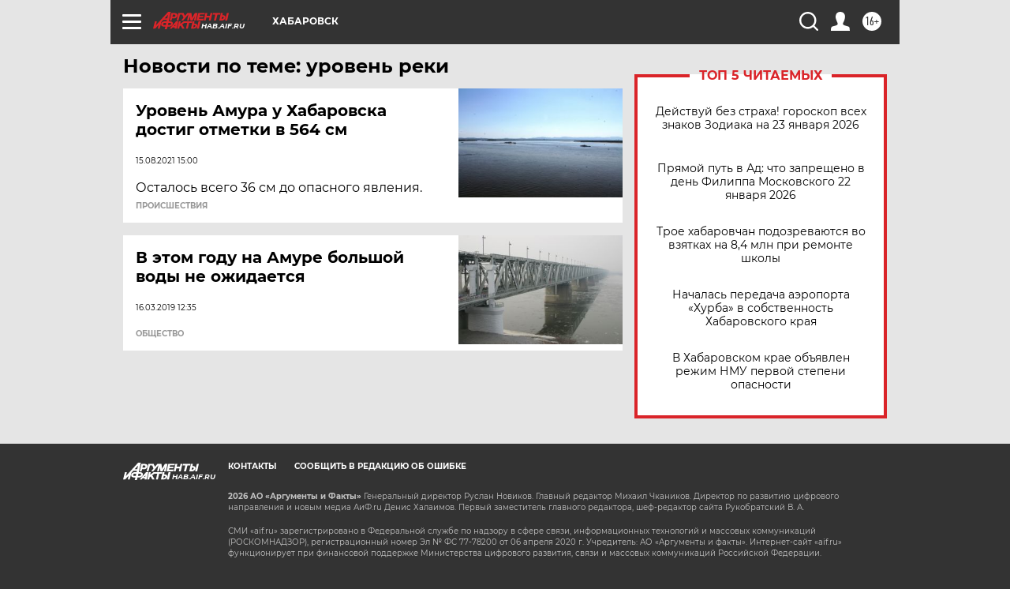

--- FILE ---
content_type: text/html
request_url: https://tns-counter.ru/nc01a**R%3Eundefined*aif_ru/ru/UTF-8/tmsec=aif_ru/20775876***
body_size: -72
content:
1F4570376972CA54X1769130580:1F4570376972CA54X1769130580